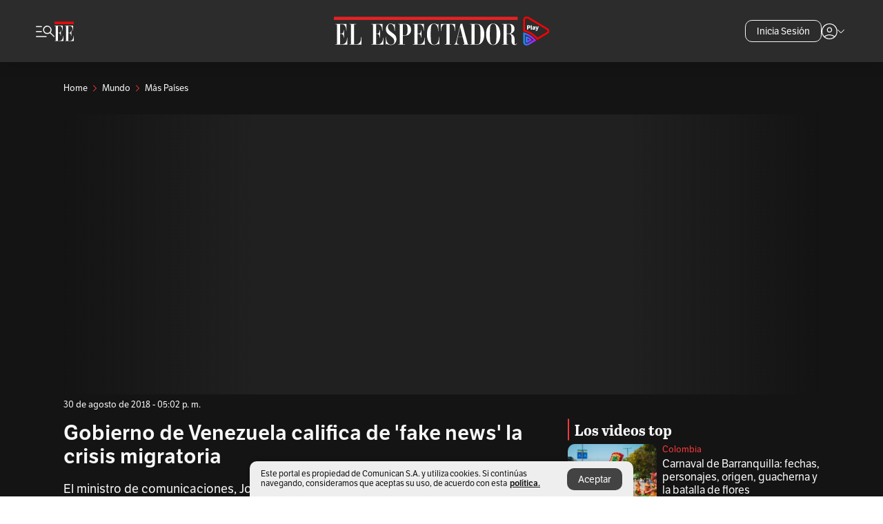

--- FILE ---
content_type: text/html; charset=utf-8
request_url: https://www.elespectador.com/mundo/mas-paises/gobierno-de-venezuela-califica-de-fake-news-la-crisis-migratoria-article-809194/
body_size: 17189
content:
<!DOCTYPE html><html lang="es"><head><meta charSet="utf-8"/><link as="style" rel="preload" href="https://use.typekit.net/zke3dlb.css"/><link rel="stylesheet" href="https://use.typekit.net/zke3dlb.css"/><link rel="preload" href="/pf/resources/images/logoShort.svg?d=1147" as="image" type="image/svg+xml"/><link rel="stylesheet" href="/pf/dist/css/el-espectador.css?d=1147"/><link rel="stylesheet" href="/pf/resources/dist/newsletterStructure/css/style.css?d=1147"/><meta name="rating" content="adult"/><meta name="rating" content="RTA-5042-1996-1400-1577-RTA"/><script async="" src="https://cdn.tinypass.com/api/tinypass.min.js"></script><script defer="" src="/pf/resources/scripts/minified/arcads.minified.js?d=1147"></script><script async="" src="/pf/resources/scripts/minified/pianoInit.minified.js?d=1147"></script><script defer="" src="/pf/resources/scripts/minified/pianoScript.minified.js?d=1147"></script><script defer="" src="/pf/resources/scripts/minified/googlePiano.minified.js?d=1147"></script><script defer="" src="/pf/resources/scripts/minified/gtm.minified.js?d=1147"></script><script defer="" src="/pf/resources/scripts/minified/pixel-fb.minified.js?d=1147"></script><script defer="" src="/pf/resources/scripts/minified/teadsCookieless.minified.js?d=1147"></script><title>Gobierno de Venezuela califica de &#x27;fake news&#x27; la crisis migratoria | EL ESPECTADOR</title><meta name="description" content="El ministro de comunicaciones, Jorge Rodríguez, afirmó que se han producido más de 750 noticias falsas sobre el éxodo de venezolanos y negó que exista ..."/><meta name="keywords" content="noticias, Colombia, el espectador, últimas noticias de Colombia, noticias internacionales, noticias de hoy, ultimas noticias, actualidad, opinion, editorial, columnas, cultura, deporte"/><meta name="news_keywords" content="noticias, Colombia, el espectador, últimas noticias de Colombia, noticias internacionales, noticias de hoy, ultimas noticias, actualidad, opinion, editorial, columnas, cultura, deporte"/><meta name="cXenseParse:title" content="Gobierno de Venezuela califica de &#x27;fake news&#x27; la crisis migratoria"/><meta name="cXenseParse:author" content="El Espectador"/><meta name="cXenseParse:description" content="El ministro de comunicaciones, Jorge Rodríguez, afirmó que se han producido más de 750 noticias falsas sobre el éxodo de venezolanos y negó que exista una crisis humanitaria. Por su parte, Nicolás Maduro invitó a las personas que han migrado a dejar el &#x27;esclavismo económico&#x27; y regresar al país."/><meta name="cXenseParse:keywords" content=""/><meta name="cXenseParse:pageclass" content="article"/><meta name="cXenseParse:image" content="https://www.elespectador.com/resizer/v2/CYY6TGOCBJGNZLC2RXQJNJZLMA.png?auth=6e43e3da72b14ba2c7871cf9996c38a5f5dede542c43b880521bcf4d1dc6db53&amp;width=657&amp;smart=true&amp;quality=60"/><meta name="cXenseParse:publishtime" content="2018-08-30T12:02:48Z"/><meta name="cXenseParse:recs:publishtime" content="2018-08-30T12:02:48Z"/><meta name="cXenseParse:articleid" content="XMUHTIPCUVCFJJO4EVIKSWNDH4"/><meta name="cXenseParse:recs:articleid" content="XMUHTIPCUVCFJJO4EVIKSWNDH4"/><meta name="cXenseParse:recs:category" content="Más países"/><meta name="cXenseParse:taxonomy" content="/mundo/mas-paises"/><meta name="cXenseParse:esp-section" content="Más países"/><meta name="cXenseParse:esp-type" content="video"/><meta name="cXenseParse:url" content="https://www.elespectador.com/mundo/mas-paises/gobierno-de-venezuela-califica-de-fake-news-la-crisis-migratoria-article-809194/"/><meta name="cXenseParse:esp-tipo_de_contenido" content=""/><meta name="cXenseParse:esp-modified_time" content="2021-05-22T18:38:46.824-05:00"/><meta name="robots" content="follow, index, max-snippet:150, max-image-preview:large , max-video-preview:-1 "/><link rel="amphtml" href="https://www.elespectador.com/mundo/mas-paises/gobierno-de-venezuela-califica-de-fake-news-la-crisis-migratoria-article-809194/?outputType=amp"/><link rel="canonical" href="https://www.elespectador.com/mundo/mas-paises/gobierno-de-venezuela-califica-de-fake-news-la-crisis-migratoria-article-809194/"/><link rel="alternate" hrefLang="es" href="https://www.elespectador.com/mundo/mas-paises/gobierno-de-venezuela-califica-de-fake-news-la-crisis-migratoria-article-809194/"/><link rel="alternate" type="application/rss+xml" title="El Espectador - Discover - General" href="https://www.elespectador.com/arc/outboundfeeds/discover/?outputType=xml"/><link rel="alternate" type="application/rss+xml" title="El Espectador - Discover - Mundo" href="https://www.elespectador.com/arc/outboundfeeds/discover/category/mundo/?outputType=xml"/><link rel="alternate" type="application/rss+xml" title="El Espectador - Discover - Mundo / Mas-paises" href="https://www.elespectador.com/arc/outboundfeeds/discover/category/mundo/mas-paises/?outputType=xml"/><meta name="language" content="spanish"/><meta name="genre" content="news"/><meta name="MobileOptimized" content="width"/><meta name="HandheldFriendly" content="true"/><meta name="viewport" content="width=device-width, initial-scale=1"/><meta name="author" content="El Espectador"/><meta property="ps:breadCrumb" content="Inicio"/><meta property="ps:contentTemplate" content="Home"/><meta property="ps:pageName" content="home"/><meta property="og:site_name" content="ELESPECTADOR.COM"/><meta property="og:url" content="https://www.elespectador.com/mundo/mas-paises/gobierno-de-venezuela-califica-de-fake-news-la-crisis-migratoria-article-809194/"/><meta property="og:title" content="Gobierno de Venezuela califica de &#x27;fake news&#x27; la crisis migratoria"/><meta property="og:description" content="El ministro de comunicaciones, Jorge Rodríguez, afirmó que se han producido más de 750 noticias falsas sobre el éxodo de venezolanos y negó que exista ..."/><meta property="og:image" content="https://www.elespectador.com/resizer/v2/CYY6TGOCBJGNZLC2RXQJNJZLMA.png?auth=6e43e3da72b14ba2c7871cf9996c38a5f5dede542c43b880521bcf4d1dc6db53&amp;width=657&amp;smart=true&amp;quality=60"/><meta property="og:country_name" content="Colombia"/><meta property="og:type" content="article"/><meta name="twitter:card" content="summary_large_image"/><meta name="twitter:site" content="@elespectador"/><meta name="twitter:creator" content="@elespectador"/><meta name="twitter:url" content="https://www.elespectador.com/mundo/mas-paises/gobierno-de-venezuela-califica-de-fake-news-la-crisis-migratoria-article-809194/"/><meta property="twitter:title" content="Gobierno de Venezuela califica de &#x27;fake news&#x27; la crisis migratoria"/><meta property="twitter:description" content="El ministro de comunicaciones, Jorge Rodríguez, afirmó que se han producido más de 750 noticias falsas sobre el éxodo de venezolanos y negó que exista ..."/><meta name="twitter:image" content="https://www.elespectador.com/resizer/v2/CYY6TGOCBJGNZLC2RXQJNJZLMA.png?auth=6e43e3da72b14ba2c7871cf9996c38a5f5dede542c43b880521bcf4d1dc6db53&amp;width=657&amp;smart=true&amp;quality=60"/><meta name="twitter:image:alt" content="Gobierno de Venezuela califica de &#x27;fake news&#x27; la crisis migratoria"/><meta property="fb:app_id" content="687966271952902"/><meta property="fb:pages" content="14302129065"/><meta name="dcterms.title" content="ELESPECTADOR.COM"/><meta name="dcterms.type" content="Text"/><meta name="dcterms.identifier" content="https://www.elespectador.com/mundo/mas-paises/gobierno-de-venezuela-califica-de-fake-news-la-crisis-migratoria-article-809194/"/><meta name="dcterms.format" content="text/html"/><meta name="geo.placename" content="Colombia"/><meta name="geo.position" content="4.6626515162041535;-74.05541002750398"/><meta name="ICBM" content="4.6626515162041535;-74.05541002750398"/><meta name="format-detection" content="telephone=no"/><meta name="distribution" content="global"/><meta name="geo.region" content="CO"/><meta name="EE-adCode" content="WNDH4"/><meta property="article:author" content="El Espectador"/><meta property="article:section" content="Más países"/><meta property="article:published_time" content="2018-08-30T12:02:48Z"/><meta property="article:content_tier" content="free"/><meta name="article:modified_time" content="2021-05-22T18:38:46.824Z"/><meta name="google-signin-client_id" content="430461265313-2jlpt8n23uj7avn6ijfbj0gmto7dgrko.apps.googleusercontent.com"/><script async="" subscriptions-control="manual" src="https://news.google.com/swg/js/v1/swg.js"></script><script async="" src="https://news.google.com/swg/js/v1/swg-gaa.js"></script><script async="" src="/pf/resources/scripts/minified/membranaMedia.minified.js?d=1147"></script><script type="application/javascript" id="polyfill-script">if(!Array.prototype.includes||!(window.Object && window.Object.assign)||!window.Promise||!window.Symbol||!window.fetch){document.write('<script type="application/javascript" src="/pf/dist/engine/polyfill.js?d=1147&mxId=00000000" defer=""><\/script>')}</script><script id="fusion-engine-react-script" type="application/javascript" src="/pf/dist/engine/react.js?d=1147&amp;mxId=00000000" defer=""></script><script id="fusion-engine-combinations-script" type="application/javascript" src="/pf/dist/components/combinations/article.js?d=1147&amp;mxId=00000000" defer=""></script><link rel="icon" href="/pf/resources/images/favicons/logoFavicon.svg?d=1147" type="image/vnd.microsoft.icon"/><link rel="icon" href="/pf/resources/images/favicons/logoFavicon.svg?d=1147" type="image/svg+xml"/><link rel="icon" type="image/svg+xml" href="/pf/resources/images/favicons/logoFavicon-16.svg?d=1147" sizes="16x16"/><link rel="icon" type="image/svg+xml" href="/pf/resources/images/favicons/logoFavicon-32.svg?d=1147" sizes="32x32"/><link rel="icon" type="image/svg+xml" href="/pf/resources/images/favicons/logoFavicon-48.svg?d=1147" sizes="48x48"/><link rel="icon" type="image/svg+xml" href="/pf/resources/images/favicons/logoFavicon-76.svg?d=1147" sizes="76x76"/><link rel="icon" type="image/svg+xml" href="/pf/resources/images/favicons/logoFavicon-96.svg?d=1147" sizes="96x96"/><link rel="apple-touch-icon-precomposed" type="image/png" href="/pf/resources/images/favicons/favicon-EE-120.png?d=1147" sizes="120x120"/><link rel="apple-touch-icon-precomposed" type="image/png" href="/pf/resources/images/favicons/favicon-EE-152.png?d=1147" sizes="152x152"/><link rel="apple-touch-icon-precomposed" type="image/png" href="/pf/resources/images/favicons/favicon-EE-167.png?d=1147" sizes="167x167"/><link rel="apple-touch-icon-precomposed" type="image/png" href="/pf/resources/images/favicons/favicon-EE-180.png?d=1147" sizes="180x180"/><link rel="icon" type="image/svg+xml" href="/pf/resources/images/favicons/logoFavicon-192.svg?d=1147" sizes="192x192"/><link rel="manifest" href="/manifest.json"/><script defer="" src="https://cdnjs.cloudflare.com/ajax/libs/crypto-js/4.0.0/core.js" integrity="sha256-kZdkZhqgFNaGr6uXhjDI1wJie4rPdXuwZIwGvbkmxAI= sha384-16NHxQ56nk9L6mYJEMueErCQy3apXT3t+s3Zln/9Cb5r65PyVoyYWc1Xis2AyLeO sha512-juG4T5LbIw5oIaxRM4SsstO0WEuz3c6BwPhhzgIXvy98OM7UiZsvzCcTz7Is0zGHHIBPaDkCvJ3++uUqBFkRUg==" crossorigin="anonymous"></script><script defer="" src="https://cdnjs.cloudflare.com/ajax/libs/crypto-js/4.0.0/md5.min.js" integrity="sha256-HX0j5mAQX1PZWyNi/7GYv7G27BRBRlmNKXHbGv4fUYg= sha384-8grjJYqm7LKLYU+wyJNSF5VuUdBkO2nhlP5uc1Yucc9Q1UfngglfeZonVNCLIoCR sha512-VLDQac8zlryHkFvL1HIH9KKjkPNdsNLEXM/vImKGMaNkEXbNtb+dyhnyXFkxai1RVNtwrD5L7vffgtzYzeKI3A==" crossorigin="anonymous"></script><div id="fusion-static-enter:custom-structured-data" style="display:none" data-fusion-component="custom-structured-data"></div><script type="application/ld+json">{
    "@context": "https://schema.org",
    "@type":"Organization",
    "name":"El Espectador",
    "url":"https://www.elespectador.com",
    "logo":{
      "@type":"ImageObject",
      "url":"/pf/resources/images/favicons/favicon-EE-152.png?d=1147",
      "width":"300"
    },
    "contactPoint": {
      "@type": "ContactPoint",
      "telephone": "018000510903",
      "contactType": "Servicio al cliente"
    },
    "sameAs":[
      "https://www.facebook.com/elespectadorcom",
      "https://twitter.com/elespectador",
      "https://www.instagram.com/elespectador/",
      "https://www.youtube.com/user/Elespectadorcom?sub_confirmation=1"
    ]}
    </script><script type="application/ld+json">{
  "@context": "http://schema.org",
  "@type": "WebSite",
  "name": "El Espectador",
  "url": "https://www.elespectador.com",
  "sameAs":[
    "https://www.facebook.com/elespectadorcom",
    "https://twitter.com/elespectador",
    "https://www.instagram.com/elespectador/",
    "https://www.youtube.com/user/Elespectadorcom?sub_confirmation=1"
  ]
  ,
      "potentialAction": {
        "@type": "SearchAction",
        "target": "https://www.elespectador.com/buscador/{q}",
        "query-input": "required name=q"
      }
}</script><div id="fusion-static-exit:custom-structured-data" style="display:none" data-fusion-component="custom-structured-data"></div><script src="https://jsc.mgid.com/site/939125.js" async=""></script><script defer="" src="/pf/resources/scripts/minified/adsmovil.minified.js?d=1147"></script><script type="application/json">var params = {
    'email':'',
    'phone': '',
    'puid': ''
}
adsmovil.Init(params);</script><script defer="" src="/pf/resources/scripts/minified/ssm.minified.js?d=1147"></script>
<script>(window.BOOMR_mq=window.BOOMR_mq||[]).push(["addVar",{"rua.upush":"false","rua.cpush":"false","rua.upre":"false","rua.cpre":"false","rua.uprl":"false","rua.cprl":"false","rua.cprf":"false","rua.trans":"","rua.cook":"false","rua.ims":"false","rua.ufprl":"false","rua.cfprl":"false","rua.isuxp":"false","rua.texp":"norulematch","rua.ceh":"false","rua.ueh":"false","rua.ieh.st":"0"}]);</script>
                              <script>!function(e){var n="https://s.go-mpulse.net/boomerang/";if("False"=="True")e.BOOMR_config=e.BOOMR_config||{},e.BOOMR_config.PageParams=e.BOOMR_config.PageParams||{},e.BOOMR_config.PageParams.pci=!0,n="https://s2.go-mpulse.net/boomerang/";if(window.BOOMR_API_key="GRJMD-A2LGW-55R3Y-KNEZE-U6B3Q",function(){function e(){if(!o){var e=document.createElement("script");e.id="boomr-scr-as",e.src=window.BOOMR.url,e.async=!0,i.parentNode.appendChild(e),o=!0}}function t(e){o=!0;var n,t,a,r,d=document,O=window;if(window.BOOMR.snippetMethod=e?"if":"i",t=function(e,n){var t=d.createElement("script");t.id=n||"boomr-if-as",t.src=window.BOOMR.url,BOOMR_lstart=(new Date).getTime(),e=e||d.body,e.appendChild(t)},!window.addEventListener&&window.attachEvent&&navigator.userAgent.match(/MSIE [67]\./))return window.BOOMR.snippetMethod="s",void t(i.parentNode,"boomr-async");a=document.createElement("IFRAME"),a.src="about:blank",a.title="",a.role="presentation",a.loading="eager",r=(a.frameElement||a).style,r.width=0,r.height=0,r.border=0,r.display="none",i.parentNode.appendChild(a);try{O=a.contentWindow,d=O.document.open()}catch(_){n=document.domain,a.src="javascript:var d=document.open();d.domain='"+n+"';void(0);",O=a.contentWindow,d=O.document.open()}if(n)d._boomrl=function(){this.domain=n,t()},d.write("<bo"+"dy onload='document._boomrl();'>");else if(O._boomrl=function(){t()},O.addEventListener)O.addEventListener("load",O._boomrl,!1);else if(O.attachEvent)O.attachEvent("onload",O._boomrl);d.close()}function a(e){window.BOOMR_onload=e&&e.timeStamp||(new Date).getTime()}if(!window.BOOMR||!window.BOOMR.version&&!window.BOOMR.snippetExecuted){window.BOOMR=window.BOOMR||{},window.BOOMR.snippetStart=(new Date).getTime(),window.BOOMR.snippetExecuted=!0,window.BOOMR.snippetVersion=12,window.BOOMR.url=n+"GRJMD-A2LGW-55R3Y-KNEZE-U6B3Q";var i=document.currentScript||document.getElementsByTagName("script")[0],o=!1,r=document.createElement("link");if(r.relList&&"function"==typeof r.relList.supports&&r.relList.supports("preload")&&"as"in r)window.BOOMR.snippetMethod="p",r.href=window.BOOMR.url,r.rel="preload",r.as="script",r.addEventListener("load",e),r.addEventListener("error",function(){t(!0)}),setTimeout(function(){if(!o)t(!0)},3e3),BOOMR_lstart=(new Date).getTime(),i.parentNode.appendChild(r);else t(!1);if(window.addEventListener)window.addEventListener("load",a,!1);else if(window.attachEvent)window.attachEvent("onload",a)}}(),"".length>0)if(e&&"performance"in e&&e.performance&&"function"==typeof e.performance.setResourceTimingBufferSize)e.performance.setResourceTimingBufferSize();!function(){if(BOOMR=e.BOOMR||{},BOOMR.plugins=BOOMR.plugins||{},!BOOMR.plugins.AK){var n=""=="true"?1:0,t="",a="amizrqixzcojm2ln7hnq-f-03e788b54-clientnsv4-s.akamaihd.net",i="false"=="true"?2:1,o={"ak.v":"39","ak.cp":"927404","ak.ai":parseInt("594085",10),"ak.ol":"0","ak.cr":9,"ak.ipv":4,"ak.proto":"h2","ak.rid":"42f23dc3","ak.r":44268,"ak.a2":n,"ak.m":"dscr","ak.n":"ff","ak.bpcip":"3.17.152.0","ak.cport":55962,"ak.gh":"23.192.164.150","ak.quicv":"","ak.tlsv":"tls1.3","ak.0rtt":"","ak.0rtt.ed":"","ak.csrc":"-","ak.acc":"","ak.t":"1768815067","ak.ak":"hOBiQwZUYzCg5VSAfCLimQ==QlO5QKMEBZJFV33615RgIB+v+tBmL9sqYNTezXf+v/oySGFHVLWGiL7ypEc7LXuZY5hcC1p1lptwaB8/QqzhklvhJ7XZ1L8IDDg+M27esBs4V3GAsCYULdcOgHF2iD2+yhkcGwm1Zrt6ulVheGnfMTnI3NlegV1DFDmwjx9b54dB4PjpJsGlqwQ/AvWq8akuE7isjRA46cmKcEXn0aFUkLUlc3J9EuiFKavrPsfI2lwLxXIdzPUYZbqTP99nsDNL2p68D87RhS/ZJBD2fqyYkAwleCDJ2UJkF+NEE7tqmXaTrGIE8Pt5kctmYEU7t4i7JeqGIh1MZnV0UP9LhJiXPHfo8FKilFB60YCfPRc4yCCQ4AxZ77s15lqmYBNv/uJxizj0DgqgrCFzCxMh9TEQBVDtojR5j2qmljoIbRTaHF4=","ak.pv":"62","ak.dpoabenc":"","ak.tf":i};if(""!==t)o["ak.ruds"]=t;var r={i:!1,av:function(n){var t="http.initiator";if(n&&(!n[t]||"spa_hard"===n[t]))o["ak.feo"]=void 0!==e.aFeoApplied?1:0,BOOMR.addVar(o)},rv:function(){var e=["ak.bpcip","ak.cport","ak.cr","ak.csrc","ak.gh","ak.ipv","ak.m","ak.n","ak.ol","ak.proto","ak.quicv","ak.tlsv","ak.0rtt","ak.0rtt.ed","ak.r","ak.acc","ak.t","ak.tf"];BOOMR.removeVar(e)}};BOOMR.plugins.AK={akVars:o,akDNSPreFetchDomain:a,init:function(){if(!r.i){var e=BOOMR.subscribe;e("before_beacon",r.av,null,null),e("onbeacon",r.rv,null,null),r.i=!0}return this},is_complete:function(){return!0}}}}()}(window);</script></head><body class=""><noscript><iframe src="https://www.googletagmanager.com/ns.html?id=GTM-5FQVPR" title="Tag manager no script" height="0" width="0" style="display:none;visibility:hidden"></iframe></noscript><div id="fusion-app"><div id="containerNoAdsLayout" class="Site_skin Site_skin_video "><div class="Auth"></div><div class="OneSignal"></div><div><div><style>.onesignal-slidedown-container {
    display: none !important;
  }
  </style><div class="Modal-hide"><div class="Modal-Container"><div id=""><div><div id="notificationPopup"><div class="Modal-Container"><div><img class="Modal-Image" src="/pf/resources/images/logoShortLight.svg?d=1147" alt="Logo El Espectador"/></div><div><div class="Modal-Text">No te pierdas ningún acontecimiento, accede a nuestras notificaciones</div><div class="Modal-ContainerButton"><button class="Button Button_text Button_ Button_text_" type="button">No, gracias</button><div class="onesignal-customlink-container"></div></div></div></div></div></div></div></div></div></div></div><header id="header-layout_eePlayArticles"><div class="Header Header-TopBar Header_darkSite "><div class="Header-Content"><div class="BurgerMenu-OpenButton"><svg viewBox="0 0 1024 1024" style="display:inline-block;stroke:currentColor;fill:currentColor"><path d="M28.158 828.615c-37.317 1.365-37.772-58.706 0-57.341h537.91c37.317-1.365 37.772 58.706 0 57.341h-537.91zM28.158 552.834c-37.317 1.365-37.772-58.706 0-57.341h277.601c15.928 0 29.125 12.743 28.67 28.67 0 15.928-12.743 29.125-28.67 28.67h-277.601zM28.158 277.053c-37.317 1.365-37.772-58.706 0-57.341h277.601c15.928 0 29.125 12.743 28.67 28.67 0 15.928-12.743 29.125-28.67 28.67h-277.601zM627.959 658.869c-201.147 9.557-314.463-258.943-165.195-394.559 194.776-202.513 531.539 84.191 348.594 304.907l203.423 200.237c12.743 10.467 11.832 29.58 0 40.957-10.467 11.377-29.58 10.467-40.957 0l-203.423-200.237c-40.957 30.946-91.472 49.149-142.897 49.149zM627.959 601.528c48.694 0 90.562-16.838 124.693-50.514s51.425-74.634 51.425-122.872c0-48.239-17.293-89.197-51.425-122.872s-75.999-50.514-124.693-50.514-90.562 16.838-124.693 50.514c-34.131 33.676-51.425 74.634-51.425 122.872s17.293 89.197 51.425 122.872c34.131 33.676 75.999 50.514 124.693 50.514z"></path></svg></div><div class="Header-Logo "><a href="/" rel="noreferrer"><picture class="Header-LogoImage"><img src="/pf/resources/images/logoShortLight.svg?d=1147" alt="Elespectador.com: Últimas noticias de Colombia y el mundo" width="28" height="29"/></picture></a></div><div class="Header-Logo Header-EEPlayLogo"><a href="/ee-play/" rel="noreferrer"><picture class="Header-LogoImage"><img src="/pf/resources/images/logo_ee_play.svg?d=1147" alt="Elespectador.com: Últimas noticias de Colombia y el mundo" width="183" height="25"/></picture></a></div><div class="Header-ContainerUser"><div class="Header-User" id="UserAvatarContainer"><div class="Header-UserContainer"><div class="Header-Anon "><svg class="Header-AvatarCircle" viewBox="0 0 1024 1024" style="display:inline-block;stroke:currentColor;fill:currentColor"><path d="M177.79 824.384c190.977-148.689 469.712-148.689 660.689 0 276.462-268.732 58.657-784.824-330.117-767.545-388.774-17.279-607.034 499.268-330.572 767.545zM507.908 586.117c-224.171 2.274-224.171-343.758 0-341.485 224.171-2.274 224.171 343.758 0 341.485zM507.908 1024.455c-677.513-16.824-677.513-1007.631 0-1024 677.513 16.824 677.513 1007.631 0 1024zM507.908 967.616c100.49 0.455 211.893-37.741 286.465-102.764-155.964-127.318-417.876-130.046-572.931 0 74.572 65.023 185.975 103.673 286.465 102.764zM507.908 529.279c148.234 4.092 148.234-231.901 0-227.808-148.234-4.092-148.234 231.901 0 227.808z"></path></svg><svg class="Header-Arrow " viewBox="0 0 422 1024" style="display:inline-block;stroke:currentColor;fill:currentColor"><path d="M336.696 512.431l-321.106-321.106c-35.676-32.942 19.56-91.257 53.521-53.521l331.738 331.738c12.684 12.684 17.846 25.385 17.846 42.877 0 17.151-5.146 30.19-17.846 42.877l-331.738 331.738c-32.942 35.338-91.257-19.56-53.521-53.521l321.106-321.106z"></path></svg></div></div></div></div></div><div class="Header-Logo Header-EEPlayLogo"><a href="/ee-play/" rel="noreferrer"><picture class="Header-LogoImage"><img src="/pf/resources/images/logo_ee_play.svg?d=1147" alt="Elespectador.com: Últimas noticias de Colombia y el mundo" width="183" height="25"/></picture></a></div><div class="Header-ScrollProgressBar Header-ScrollProgressBar_hide"><div class="Header-ScrollProgressBarFill" style="width:0%"></div></div></div><div class="Header-BlackPlaceholder"></div><div class="PianoContainer-UserMenu"></div></header><div class="Container  "><div id="onlive-layout" class="GlobalContainer Layout-Container 
          
          "><div></div></div><div id="main-layout" class="
            GlobalContainer Layout-Container Layout-Container_fitMargin"><section id=""><div><script type="application/ld+json">{
    "@context": "https://schema.org",
    "@type": "BreadcrumbList",
    "itemListElement": [
      {
        "@type": "ListItem",
        "position": 0,
        "item":
        {
          "@id": "/",
          "name": "Home"
        }
      },
      
          {
            "@type": "ListItem",
            "position": 1,
            "item":
            {
              "@id": "/mundo",
              "name": "Mundo"
            }
          },
          {
            "@type": "ListItem",
            "position": 2,
            "item":
            {
              "@id": "/mundo/mas-paises",
              "name": "Más países"
            }
          }
    ]
  }</script><div class="Breadcrumb   Breadcrumb_onDark"><div class="Breadcrumb-Container"><span class="Breadcrumb-Text"><a href="/"><h3>Home</h3></a></span><span class="Breadcrumb-Text Breadcrumb-SectionText"><svg class="Breadcrumb Breadcrumb-Icon" viewBox="0 0 422 1024" style="display:inline-block;stroke:currentColor;fill:currentColor"><path d="M336.696 512.431l-321.106-321.106c-35.676-32.942 19.56-91.257 53.521-53.521l331.738 331.738c12.684 12.684 17.846 25.385 17.846 42.877 0 17.151-5.146 30.19-17.846 42.877l-331.738 331.738c-32.942 35.338-91.257-19.56-53.521-53.521l321.106-321.106z"></path></svg><a href="/mundo/"><div class="">Mundo</div></a></span><span class="Breadcrumb-Text Breadcrumb-SectionText"><svg class="Breadcrumb Breadcrumb-Icon" viewBox="0 0 422 1024" style="display:inline-block;stroke:currentColor;fill:currentColor"><path d="M336.696 512.431l-321.106-321.106c-35.676-32.942 19.56-91.257 53.521-53.521l331.738 331.738c12.684 12.684 17.846 25.385 17.846 42.877 0 17.151-5.146 30.19-17.846 42.877l-331.738 331.738c-32.942 35.338-91.257-19.56-53.521-53.521l321.106-321.106z"></path></svg><a href="/mundo/mas-paises/"><div class="">Más Países</div></a></span></div></div></div><div class="VideoHeader-Container   "><div class="Article-VideoBackground"><div class="Article-Video Article-Video_featured false Article-Video_horizontal"><div class="ImageArticle ImageArticle-ImageFrame VideoCaption-ImageFrame "><script type="application/ld+json">{
    "@context": "https://schema.org",
    "@type": "VideoObject",
    "name": "Gobierno de Venezuela califica de 'fake news' la crisis migratoria",
    "description": "El ministro de comunicaciones, Jorge Rodríguez, afirmó que se han producido más de 750 noticias falsas sobre el éxodo de venezolanos y negó que exista una crisis humanitaria. Por su parte, Nicolás Maduro invitó a las personas que han migrado a dejar el 'esclavismo económico' y regresar al país.",
    "thumbnailUrl": "https://cloudfront-us-east-1.images.arcpublishing.com/elespectador/CYY6TGOCBJGNZLC2RXQJNJZLMA.png",
    "uploadDate": "2018-08-30T07:02:48-05:00",
    "publisher": {
      "@id": "elespectador.com",
      "@type": "Organization",
      "name": "El Espectador",
      "logo": {
        "@type": "ImageObject",
        "url": "/pf/resources/images/favicons/favicon-EE-152.png?d=1147"
      }
    },
    "contentUrl": "null",
    "embedUrl": "null",
    "duration": "400",
    "datePublished" : "2018-08-30T17:02:48.000Z"
  }</script><div></div></div></div></div><div class="VideoHeader-Info"><div class="VideoHeader-Date">30 de agosto de 2018 - 05:02 p. m.</div></div></div><div class="Layout-Divisions"><div class="Article Article_video"><div class="Article_video
          "><div class=" Layout_video"><section class="pure-u-xl-8-12"><div class="ArticleHeader ArticleHeader_video ArticleHeader_dark
        "><h1 class="Title ArticleHeader-Title">Gobierno de Venezuela califica de &#x27;fake news&#x27; la crisis migratoria</h1><h2 class="ArticleHeader-Hook"><div>El ministro de comunicaciones, Jorge Rodríguez, afirmó que se han producido más de 750 noticias falsas sobre el éxodo de venezolanos y negó que exista una crisis humanitaria. Por su parte, Nicolás Maduro invitó a las personas que han migrado a dejar el 'esclavismo económico' y regresar al país.</div></h2><a href="https://profile.google.com/cp/CgkvbS8wOTFneHk" class="BannerAlert BannerAlert_google BannerAlert_dark BannerAlert_video"><svg class="BannerAlert-Icon" viewBox="0 0 1024 1024" style="display:inline-block;stroke:currentColor;fill:currentColor"><path d="M665.19 773.325c58.982-34.406 106.086-90.112 129.434-154.829h-272.384v-202.342h490.291c35.635 188.416-35.635 373.555-181.453 493.568l-165.478-136.397z" fill="rgb(81, 142, 247)"></path><path d="M665.19 773.325l165.478 136.397c-248.218 203.981-620.134 124.109-769.229-156.877l163.43-134.349c63.898 176.128 279.347 248.218 440.32 154.829z" fill="rgb(41, 179, 70)"></path><path d="M222.413 411.648l-165.478-133.939c133.939-263.373 465.306-357.581 719.258-203.571 8.192 4.915 58.163 38.502 58.982 43.418l-2.048 4.506-162.202 132.301c-138.035-87.654-323.174-46.285-412.877 89.293-11.469 17.203-29.082 49.152-35.226 67.994z" fill="rgb(251, 64, 29)"></path><path d="M222.413 411.648c-20.89 60.621-19.661 146.637 2.458 206.848l-163.43 134.349c-79.872-150.323-82.33-323.174-4.506-475.136l165.478 134.349z" fill="rgb(250, 186, 1)"></path></svg><div class="BannerAlert-Text"><span>Sigue a </span><span class="BannerAlert-Text_semibold">El Espectador</span><span> en Discover: los temas que te gustan, directo y al instante.</span></div></a><section class="ArticleHeader-ContainerSocial"><div class="SocialMedia SocialMedia_dark"><div class="SocialMedia_share"><div class="SocialMedia-shareIcon"><div class="PopUpShare PopUpShare_dark"><a href=""><svg class="SocialMedia-Icon" viewBox="0 0 1476 1024" style="display:inline-block;stroke:currentColor;fill:currentColor"><path d="M499.144 480.391c-133.72-3.483-253.532 115.83-250.049 250.049v178.467c1.488 46.732-73.080 46.732-71.582 0v-178.467c-4.473-172.996 148.137-325.614 321.133-321.133h684.031l-266.951-267.45c-36.29-31.818 19.388-85.010 50.707-50.707 9.444 17.899 357.423 334.061 330.582 353.948 27.834 18.39-322.63 337.046-330.582 353.948-31.319 35.791-85.010-19.388-51.206-50.707l267.45-267.45h-683.537z"></path></svg><span class="PopUpShare-Text">Compartir</span></a><div class="PopUpShare-Box false"><div class="PopUpShare-Box_share"><span><svg url="https://www.elespectador.com/mundo/mas-paises/gobierno-de-venezuela-califica-de-fake-news-la-crisis-migratoria-article-809194//?utm_source=interno&amp;utm_medium=boton&amp;utm_campaign=share_content&amp;utm_content=boton_copiar_articulos" viewBox="0 0 1023 1024" style="display:inline-block;stroke:currentColor;fill:currentColor"><path d="M480.997 846.401c-193.23 201.753-505.448-110.823-303.697-303.697l113.305-113.305c23.446-24.859 62.518 13.499 37.298 37.298-51.145 58.608-170.144 137.821-160.554 228.038-6.036 140.305 181.86 217.379 276.343 114.733l113.305-113.305c23.446-25.216 62.518 13.856 37.298 37.298l-113.305 113.305zM419.543 641.451c-5.323 5.323-11.366 7.82-18.466 7.82s-13.499-2.483-18.823-7.82-7.82-11.366-7.82-18.466 2.483-13.499 7.82-18.466l223.415-223.415c5.323-5.323 11.366-7.82 18.466-7.82s13.499 2.483 18.823 7.82 7.82 11.366 7.82 18.466-2.483 13.499-7.82 18.466l-223.415 223.415zM734.957 592.79c-23.446 24.859-62.518-13.499-37.298-37.298l113.305-113.305c149.895-149.895-79.214-378.991-229.454-229.454l-113.305 113.305c-23.446 25.216-62.518-13.856-37.298-37.298l113.305-113.305c79.916-84.18 223.772-84.18 303.697 0 84.18 79.916 84.18 223.772 0 303.697l-113.305 113.305z"></path></svg>Copiar link</span></div><div class="PopUpShare-Box_share"><button aria-label="twitter" class="react-share__ShareButton" style="background-color:transparent;border:none;padding:0;font:inherit;color:inherit;cursor:pointer"><svg class="SocialMedia-Icon_share" viewBox="0 0 1024 1024" style="display:inline-block;stroke:currentColor;fill:currentColor"><path d="M155.566 176.768l276.5 369.906-278.22 300.558h62.753l243.544-263.31 196.846 263.31h213.176l-292.261-390.526 259.304-279.938h-62.753l-224.345 242.392-181.373-242.392h-213.176zM247.821 222.896h97.994l432.362 578.209h-97.994l-432.362-578.209z"></path></svg></button><span>X</span></div><div class="PopUpShare-Box_share"><button aria-label="facebook" class="react-share__ShareButton" style="background-color:transparent;border:none;padding:0;font:inherit;color:inherit;cursor:pointer"><svg class="SocialMedia-Icon_share" viewBox="0 0 1024 1024" style="display:inline-block;stroke:currentColor;fill:currentColor"><path d="M431.718 557.963h-7.548q-41.545 0-83.032 0c-14.248 0-19.31-5.12-19.31-19.427q0-55.296 0-110.592c0-14.131 5.383-19.573 19.427-19.573h90.463v-80.223c-0.058-1.789-0.090-3.893-0.090-6.004 0-35.463 9.242-68.767 25.448-97.635l-0.519 1.006c18.196-31.379 46.465-55.204 80.308-67.313l1.056-0.33c20.012-7.313 43.117-11.543 67.209-11.543 0.883 0 1.764 0.006 2.644 0.017l-0.134-0.001q44.822 0 89.644 0c12.815 0 18.52 5.705 18.52 18.608q0 51.99 0 103.98c0 13.078-5.442 18.344-18.608 18.432-24.459 0.263-48.976 0-73.406 1.083-0.707-0.052-1.531-0.081-2.363-0.081-12.838 0-24.032 7.037-29.936 17.465l-0.089 0.171c-3.010 5.801-4.934 12.611-5.32 19.829l-0.005 0.124c-0.556 27.034-0.234 54.126-0.234 82.183h105.326c14.921 0 20.041 5.12 20.041 20.129q0 54.945 0 109.978c0 14.629-4.798 19.485-19.836 19.544h-105.911v296.55c0 15.828-4.974 20.86-20.48 20.86h-114.103c-13.78 0-19.134-5.383-19.134-19.105v-298.423z"></path></svg></button><span>Facebook</span></div><div class="PopUpShare-Box_share"><button aria-label="whatsapp" class="react-share__ShareButton" style="background-color:transparent;border:none;padding:0;font:inherit;color:inherit;cursor:pointer"><svg class="SocialMedia-Icon_share" viewBox="0 0 1026 1024" style="display:inline-block;stroke:currentColor;fill:currentColor"><path d="M512 73.728c241.664 0 438.272 196.608 438.272 438.272s-196.608 438.272-438.272 438.272c-74.547 0-147.866-18.842-212.173-54.886l-25.395-13.926-28.262 6.963-149.504 36.454 33.997-158.515 5.734-26.214-12.698-23.757c-33.587-63.488-50.381-131.891-50.381-203.981 0.41-242.074 197.018-438.682 438.682-438.682zM512 0c-282.624 0-512 229.376-512 512 0 86.016 21.299 167.117 58.982 238.387l-58.982 273.613 263.782-64.307c73.318 40.96 158.106 64.307 248.218 64.307 282.624 0 512-229.376 512-512s-229.376-512-512-512z"></path><path d="M512 581.222c-55.296-45.466-137.626-99.123-90.112-164.25 25.395-51.2-40.55-176.128-105.677-127.795-208.077 182.682 373.555 580.403 433.766 362.496 16.794-44.646-31.949-68.813-65.946-81.51-78.234-24.166-70.042 99.123-172.032 10.65z"></path></svg></button><span>Whatsapp</span></div><div class="PopUpShare-Box_share"><button aria-label="linkedin" class="react-share__ShareButton" style="background-color:transparent;border:none;padding:0;font:inherit;color:inherit;cursor:pointer"><svg class="SocialMedia-Icon_share" viewBox="0 0 1024 1024" style="display:inline-block;stroke:currentColor;fill:currentColor"><path d="M576.154 1024h-212.862v-673.49c0-6.391 0.492-10.815 8.849-10.815 64.891 0.983 130.274-1.966 195.165 0.983v93.404c90.454-158.295 381.481-151.904 436.048 33.429 44.735 177.467 13.765 374.107 22.614 555.998h-212.862v-343.627c3.933-75.706-16.223-179.434-112.576-171.568-102.253-1.966-129.782 93.404-124.866 178.942v336.253z"></path><path d="M17.698 340.678h211.879v683.322h-211.879z"></path><path d="M246.783 123.391c2.458 160.261-249.241 160.261-246.783 0 0-68.332 55.059-123.391 123.391-123.391 0.381-0.004 0.83-0.007 1.281-0.007 67.441 0 122.113 54.672 122.113 122.113 0 0.279-0.001 0.558-0.003 0.836l0-0.043z"></path></svg></button><span>LinkedIn</span></div><div class="PopUpShare-Box_share"><button aria-label="email" class="react-share__ShareButton" style="background-color:transparent;border:none;padding:0;font:inherit;color:inherit;cursor:pointer"><svg class="SocialMedia-Icon_share" viewBox="0 0 1024 1024" style="display:inline-block;stroke:currentColor;fill:currentColor"><path d="M797.318 283.809c11.392 0 20.941 9.239 20.941 20.941v414.502c0 11.392-9.239 20.941-20.941 20.941h-570.944c-11.564 0-20.941-9.377-20.941-20.941v0-414.502c0-11.392 9.239-20.941 20.941-20.941h571.248zM797.625 243.775h-571.248c-33.569 0-60.976 27.407-60.976 60.976v414.502c0 33.569 27.407 60.976 60.976 60.976h571.248c33.569 0 60.976-27.407 60.976-60.976v-414.502c0-33.569-27.407-60.976-60.976-60.976z"></path><path d="M200.508 289.045l311.648 202.938 306.411-198.010" fill="none" stroke-linejoin="miter" stroke-linecap="butt" stroke-miterlimit="10" stroke-width="76.41791044776119"></path></svg></button><span>Correo electrónico</span></div></div></div></div><div title="Guardar artículo"><div class="Bookmark Bookmark_darkMode  "><svg class="SocialMedia-Icon" viewBox="0 0 592 1024" style="display:inline-block;stroke:currentColor;fill:currentColor"><path d="M40.757 198.221l7.844 638.467 247.543-90.669 247.859 90.669 14.747-638.467h-517.988z" fill="none"></path><path d="M296.148 779.903l-179.46 77.179c-25.729 10.981-50.51 9.099-73.727-6.277s-34.822-37.022-34.822-64.634v-548.738c0-21.963 7.532-40.476 22.279-55.219s33.259-22.279 55.219-22.279h420.727c21.963 0 40.476 7.532 55.219 22.279s22.279 33.259 22.279 55.219v548.421c0 27.607-11.607 49.256-34.822 64.634s-47.692 17.57-73.727 6.277l-179.46-77.179zM506.667 207.947h-420.727c-29.495 4.082-29.495 29.495-29.495 29.495v546.543s0 37.966 41.415 27.607l198.289-85.651 198.289 85.651s37.966 10.665 41.415-27.607v-546.543c-0.939-23.841-29.495-29.495-29.495-29.495z"></path></svg><div class="Bookmark-Text">Guardar</div></div></div><div class="SocialMedia-CommentCounter SocialMedia-CommentCounter_video"><a href="#comments"><svg class="SocialMedia-Icon" viewBox="0 0 1210 1024" style="display:inline-block;stroke:currentColor;fill:currentColor"><path d="M777.548 203.929c112.553 0 203.795 91.239 203.795 203.795v0 37.361c0.001 0.173 0.001 0.373 0.001 0.576 0 95.536-65.976 175.658-154.852 197.293l-1.39 0.287-19.023 4.482-76.289 76.289v-75.132h-297.332c-112.553 0-203.795-91.239-203.795-203.795v0-37.361c0-112.553 91.239-203.795 203.795-203.795v0zM777.548 136h-345.089c-150.069 0-271.724 121.655-271.724 271.724v0 37.361c0 150.069 121.655 271.724 271.724 271.724v0h229.605v171.185l178.658-178.658c120.519-29.53 208.536-136.613 208.549-264.25v-37.363c0-150.069-121.655-271.724-271.724-271.724v0z"></path></svg><span>Comentar (0)</span></a></div><a class="SocialMedia_whatsappChanel" href="https://whatsapp.com/channel/0029VZzbXdXLSmbdQGUY8H02" id="Whatsapp-Icon"><svg class="SocialMedia-Icon SocialMedia_whatsapp video" viewBox="0 0 1026 1024" style="display:inline-block;stroke:currentColor;fill:currentColor"><path d="M512 73.728c241.664 0 438.272 196.608 438.272 438.272s-196.608 438.272-438.272 438.272c-74.547 0-147.866-18.842-212.173-54.886l-25.395-13.926-28.262 6.963-149.504 36.454 33.997-158.515 5.734-26.214-12.698-23.757c-33.587-63.488-50.381-131.891-50.381-203.981 0.41-242.074 197.018-438.682 438.682-438.682zM512 0c-282.624 0-512 229.376-512 512 0 86.016 21.299 167.117 58.982 238.387l-58.982 273.613 263.782-64.307c73.318 40.96 158.106 64.307 248.218 64.307 282.624 0 512-229.376 512-512s-229.376-512-512-512z"></path><path d="M512 581.222c-55.296-45.466-137.626-99.123-90.112-164.25 25.395-51.2-40.55-176.128-105.677-127.795-208.077 182.682 373.555 580.403 433.766 362.496 16.794-44.646-31.949-68.813-65.946-81.51-78.234-24.166-70.042 99.123-172.032 10.65z"></path></svg><div class="Bookmark-Text">Únete</div></a></div></div></section></div><article><div class="Article-Content 
        
        no-paywall   Article-Content_video "><script type="application/ld+json">{
      "@context": "https://schema.org",
      "@type": "NewsArticle",
      "mainEntityOfPage": {
        "@type": "WebPage",
        "@id": "https://www.elespectador.com/mundo/mas-paises/gobierno-de-venezuela-califica-de-fake-news-la-crisis-migratoria-article-809194/"
      },      
      
      "headline": "Gobierno de Venezuela califica de 'fake news' la crisis migratoria",
      "alternativeHeadline": "Gobierno de Venezuela califica de 'fake news' la crisis migratoria",
      "articleSection": "Más países",
      "url": "https://www.elespectador.com/mundo/mas-paises/gobierno-de-venezuela-califica-de-fake-news-la-crisis-migratoria-article-809194/",
      "image": "https://www.elespectador.com/pf/resources/images/redes_espectador.webp?d=1147",
      "datePublished": "2018-08-30T12:02:48-05:00",
      "dateModified": "2021-05-22T13:38:46-05:00",
      "author": [
         {
                      "@type": "Person",
                      "name":"El Espectador"
                      
                    }
      ],
       "publisher": {
        "@id": "https://www.elespectador.com",
        "@type": "NewsMediaOrganization",
        "name": "El Espectador",
        "logo": {
          "@type": "ImageObject",
          "url": "https://www.elespectador.com/pf/resources/images/favicons/favicon-EE-152.png?d=1147"
        }
      },
      "description": "El ministro de comunicaciones, Jorge Rodríguez, afirmó que se han producido más de 750 noticias falsas sobre el éxodo de venezolanos y negó que exista una crisis humanitaria. Por su parte, Nicolás Maduro invitó a las personas que han migrado a dejar el 'esclavismo económico' y regresar al país.",
      "isAccessibleForFree":"false"
      ,"articleBody":""
      
        ,"hasPart": {
          "@type": "WebPageElement",
          "isAccessibleForFree": false
        },
        "isPartOf":{
          "@type": ["CreativeWork","Product"],
          "name": "Suscripción Digital",
          "description": "Apreciado lector, te invitamos a suscribirte a uno de nuestros planes para continuar disfrutando de este contenido exclusivo.",
          "sku": "https://www.elespectador.com/suscripcion-digital/",
          "brand": {
            "@type": "Brand",
            "name": "El Espectador"
          },
          "offers":{
            "@type": "Offer",
            "url": "https://www.elespectador.com/suscripcion-digital/"
          }
        }
      
    }</script><section></section><div class="ACredit_sign ACredit_sign_video"><div class="ACredit ACredit_video"><div class="ACredit-Info"><h3 class="ACredit-Author">El Espectador</h3></div></div></div><div id="fusion-static-enter:CertificateComponent-template" style="display:none" data-fusion-component="CertificateComponent-template" data-persistent-entry="true"></div><a class="CertificateComponent CertificateComponent_article CertificateComponent_onDark" href="/entretenimiento/cine-y-tv/el-espectador-recibe-certificacion-jti-al-periodismo-de-confianza/"><img class="CertificateComponent-Logo" src="/pf/resources/images/jti-oscuro.png?d=1147" width="170" height="34" alt="Logo JTI"/><div class="CertificateComponent-TextContainer"><span>Conoce más</span><svg class="CertificateComponent-Arrow" viewBox="0 0 422 1024" style="display:inline-block;stroke:currentColor;fill:currentColor"><path d="M336.696 512.431l-321.106-321.106c-35.676-32.942 19.56-91.257 53.521-53.521l331.738 331.738c12.684 12.684 17.846 25.385 17.846 42.877 0 17.151-5.146 30.19-17.846 42.877l-331.738 331.738c-32.942 35.338-91.257-19.56-53.521-53.521l321.106-321.106z"></path></svg></div></a><div id="fusion-static-exit:CertificateComponent-template" style="display:none" data-fusion-component="CertificateComponent-template" data-persistent-exit="true"></div></div></article><!--$--><div data-google-interstitial="false"><div class="pianoYellowBannerArticleVideo PianoContainer PianoContainer_article" id="pianoSubContainer"></div></div><!--/$--><div class="Comments Comments_dark" id="comments"><div class="Comments-PianoBanner"><div data-google-interstitial="false"><div class="Block-piano Block ViaforaBanner" id="pianoContainer"><p> </p></div></div></div><div class="Comments-NoComments Comments-NoComments_dark">Sin comentarios aún. <span> Suscríbete e inicia la conversación</span></div></div></section><section class="pure-u-xl-4-12 "><div class="Ads-mediaPagina Article-Sidebar 
                      
                      
                      Article-Sidebar_video
                    "><div class="Article-SidebarContainer" id="Article-SidebarContainer"><div><div class="Widget " id="Widget Related"></div></div></div></div></section></div></div></div></div></section><section class=""></section><section class=""></section><section class="Layout-Container Layout-WidgetElements"></section></div></div><div class="Toastify"></div><footer><div class="lazyload-wrapper "><div style="height:400px" class="lazyload-placeholder"></div></div></footer><div class="Cookies-GeneralContainer" data-google-interstitial="false"><div class="Cookies-Container Cookies-hide"><div class="Cookies-Text">Este portal es propiedad de Comunican S.A. y utiliza cookies. Si continúas navegando, consideramos que aceptas su uso, de acuerdo con esta  <a class="Cookies-Linked" href="/terminos/politica-de-uso-de-cookies/">política.</a></div><div class="Cookies-ContainerButtons"><div class="Cookies-AceptButton"><button class="Button Button_secondary Cookies-TextButton" type="button">Aceptar</button></div></div></div></div></div></div><script id="fusion-metadata" type="application/javascript">window.Fusion=window.Fusion||{};Fusion.arcSite="el-espectador";Fusion.contextPath="/pf";Fusion.mxId="00000000";Fusion.deployment="1147";Fusion.globalContent={"_id":"XMUHTIPCUVCFJJO4EVIKSWNDH4","canonical_url":"/mundo/mas-paises/gobierno-de-venezuela-califica-de-fake-news-la-crisis-migratoria-article-809194/","content_elements":[{"_id":"5XYJNXN7AFATRMT2GMOD46HX3A","type":"text","content":"El ministro de comunicaciones, Jorge Rodríguez, afirmó que se han producido más de 750 noticias falsas sobre el éxodo de venezolanos y negó que exista una crisis humanitaria. Por su parte, Nicolás Maduro invitó a las personas que han migrado a dejar el 'esclavismo económico' y regresar al país."},{"_id":"a9373020-1bd8-4403-84b0-5514e9687f83","type":"reference","referent":{"type":"video","id":"a9373020-1bd8-4403-84b0-5514e9687f83","provider":""}}],"created_date":"2020-04-25T07:36:12.897Z","credits":{"by":[{"additional_properties":{"original":{"author_type":""}},"name":"El Espectador","org":"El Espectador","type":"author"}]},"description":{"basic":"El ministro de comunicaciones, Jorge Rodríguez, afirmó que se han producido más de 750 noticias falsas sobre el éxodo de venezolanos y negó que exista una crisis humanitaria. Por su parte, Nicolás Maduro invitó a las personas que han migrado a dejar el 'esclavismo económico' y regresar al país."},"display_date":"2018-08-30T17:02:48Z","first_publish_date":"2018-08-30T12:02:48Z","headlines":{"basic":"Gobierno de Venezuela califica de 'fake news' la crisis migratoria","meta_title":"Gobierno de Venezuela califica de 'fake news' la crisis migratoria"},"label":{"contenido_exclusivo":{"display":true,"text":"No","url":""},"contenido_sensible":{"display":true,"text":"Si","url":""}},"last_updated_date":"2021-05-22T18:38:46.824Z","promo_items":{"basic":{"_id":"CYY6TGOCBJGNZLC2RXQJNJZLMA","additional_properties":{"fullSizeResizeUrl":"/resizer/6tuhnBZfKsl0yxB9ckmuGp2SZxU=/arc-anglerfish-arc2-prod-elespectador/public/CYY6TGOCBJGNZLC2RXQJNJZLMA.png","galleries":[],"mime_type":"image/png","originalName":"nicolas-maduro-fake-news-crisis-migratoria_1.png","originalUrl":"https://cloudfront-us-east-1.images.arcpublishing.com/elespectador/CYY6TGOCBJGNZLC2RXQJNJZLMA.png","proxyUrl":"/resizer/6tuhnBZfKsl0yxB9ckmuGp2SZxU=/arc-anglerfish-arc2-prod-elespectador/public/CYY6TGOCBJGNZLC2RXQJNJZLMA.png","published":true,"resizeUrl":"/resizer/6tuhnBZfKsl0yxB9ckmuGp2SZxU=/arc-anglerfish-arc2-prod-elespectador/public/CYY6TGOCBJGNZLC2RXQJNJZLMA.png","restricted":false,"thumbnailResizeUrl":"/resizer/PXO9ZBbeymnhIaTAAC_0e62CHRE=/300x0/arc-anglerfish-arc2-prod-elespectador/public/CYY6TGOCBJGNZLC2RXQJNJZLMA.png","version":0},"address":{},"created_date":"2020-03-02T00:19:55Z","height":655,"last_updated_date":"2020-03-02T00:19:55Z","licensable":false,"owner":{"id":"elespectador"},"source":{"additional_properties":{"editor":"photo center"},"edit_url":"","system":"photo center"},"type":"image","url":"https://cloudfront-us-east-1.images.arcpublishing.com/elespectador/CYY6TGOCBJGNZLC2RXQJNJZLMA.png","version":"0.10.3","width":984}},"publish_date":"2018-08-30T17:02:48.000Z","related_content":{"basic":[]},"revision":{"revision_id":"MM4B6XTT7VGHBAAH4MHDRPWVSE","parent_id":"J2OL4XSOCFCIJOCUDUFYWCS2CE","editions":["default"],"branch":"default","published":true},"source":{"source_id":"809194","system":"drupal"},"subtype":"video","taxonomy":{"primary_section":{"_id":"/mundo/mas-paises","_website":"el-espectador","type":"section","version":"0.6.0","name":"Más países","description":"Lea aquí las principales y últimas noticias sobre otros países del mundo. Los hechos más destacados de Asia, Afríca y más . Todo sobre actualidad en los cinco continenes: videos, fotos y más en El Espectador.","path":"/mundo/mas-paises","parent_id":"/mundo","parent":{"default":"/mundo"},"additional_properties":{"original":{"_id":"/mundo/mas-paises","social":{"rss":null,"twitter":null,"facebook":null,"instagram":null},"site":{"site_keywords":"Noticias de asia, asia hoy, ulimas noticias de asia, ultimas noticias africa, africa hoy, noticias de africa actualidad, noticias asia actualidad, noticias de asie hoy, noticias de africa hoy","pagebuilder_path_for_native_apps":null,"site_title":"Últimas noticias del mundo: Actualidad en Asia, África y más","site_tagline":null,"site_description":"Lea aquí las principales y últimas noticias sobre otros países del mundo. Los hechos más destacados de Asia, Afríca y más . Todo sobre actualidad en los cinco continenes: videos, fotos y más en El Espectador.","site_url":null,"site_about":null},"site_topper":{"site_logo_image":null},"navigation":{"nav_title":null},"name":"Más países","_website":"el-espectador","parent":{"default":"/mundo"},"ancestors":{"default":["/mundo"]},"_admin":{"alias_ids":["/mundo/mas-paises"]},"inactive":false,"node_type":"section"}}},"sections":[{"_id":"/mundo/mas-paises","_website":"el-espectador","type":"section","version":"0.6.0","name":"Más países","description":"Lea aquí las principales y últimas noticias sobre otros países del mundo. Los hechos más destacados de Asia, Afríca y más . Todo sobre actualidad en los cinco continenes: videos, fotos y más en El Espectador.","path":"/mundo/mas-paises","parent_id":"/mundo","parent":{"default":"/mundo"},"additional_properties":{"original":{"_id":"/mundo/mas-paises","social":{"rss":null,"twitter":null,"facebook":null,"instagram":null},"site":{"site_keywords":"Noticias de asia, asia hoy, ulimas noticias de asia, ultimas noticias africa, africa hoy, noticias de africa actualidad, noticias asia actualidad, noticias de asie hoy, noticias de africa hoy","pagebuilder_path_for_native_apps":null,"site_title":"Últimas noticias del mundo: Actualidad en Asia, África y más","site_tagline":null,"site_description":"Lea aquí las principales y últimas noticias sobre otros países del mundo. Los hechos más destacados de Asia, Afríca y más . Todo sobre actualidad en los cinco continenes: videos, fotos y más en El Espectador.","site_url":null,"site_about":null},"site_topper":{"site_logo_image":null},"navigation":{"nav_title":null},"name":"Más países","_website":"el-espectador","parent":{"default":"/mundo"},"ancestors":{"default":["/mundo"]},"_admin":{"alias_ids":["/mundo/mas-paises"]},"inactive":false,"node_type":"section"}},"_website_section_id":"el-espectador./mundo/mas-paises"},{"_id":"/mundo","_website":"el-espectador","type":"section","version":"0.6.0","name":"Mundo","description":"Lea aquí las principales y últimas noticias sobre el mundo internacional. Los hechos más destacados en el mundo. Todo sobre actualidad internacional: paises, potencias y más en El Espectador.","path":"/mundo","parent_id":"/","parent":{"default":"/"},"additional_properties":{"original":{"_id":"/mundo","social":{"rss":null,"twitter":null,"facebook":null,"instagram":null},"site":{"site_keywords":"noticias del mundo,noticias del mundo hoy,noticias de colombia y el mundo,ultimas noticias de colombia y el mundo,principales noticias de colombia y el mundo,ultimas noticias del mundo,el tiempo noticias de colombia y el mundo,noticias de colombia y el mundo hoy,noticias de hoy en el mundo,semana com últimas noticias de colombia y el mundo,elespectador com principales noticias de colombia y el mundo,noticias importantes del mundo,noticias mundo,el tiempo principales noticias de colombia y el mundo,noticias actuales del mundo,noticias principales de colombia y el mundo noticias eltiempo com","pagebuilder_path_for_native_apps":null,"site_title":"Últimas noticias Internacionales y de última hora el mundo","site_tagline":null,"site_description":"Lea aquí las principales y últimas noticias sobre el mundo internacional. Los hechos más destacados en el mundo. Todo sobre actualidad internacional: paises, potencias y más en El Espectador.","site_url":null,"site_about":null},"site_topper":{"site_logo_image":null},"navigation":{"nav_title":null},"name":"Mundo","_website":"el-espectador","parent":{"default":"/","footerSections":"/","BurgerMenu":"/noticias"},"ancestors":{"default":[],"footerSections":["/"],"BurgerMenu":["/","/noticias"]},"_admin":{"alias_ids":["/mundo"]},"inactive":false,"node_type":"section","order":{"footerSections":1014,"BurgerMenu":2007}}},"_website_section_id":"el-espectador./mundo"}]},"type":"story","website_url":"/mundo/mas-paises/gobierno-de-venezuela-califica-de-fake-news-la-crisis-migratoria-article-809194/","metaImage":{"1200":"https://www.elespectador.com/resizer/v2/CYY6TGOCBJGNZLC2RXQJNJZLMA.png?auth=6e43e3da72b14ba2c7871cf9996c38a5f5dede542c43b880521bcf4d1dc6db53&width=657&smart=true&quality=60"}};Fusion.globalContentConfig={"source":"story","query":{"uri":"/mundo/mas-paises/gobierno-de-venezuela-califica-de-fake-news-la-crisis-migratoria-article-809194/","arc-site":"el-espectador"}};Fusion.lastModified=1768815067823;Fusion.contentCache={"sectionsData":{"{\"section\":\"/mundo/mas-paises/gobierno-de-venezuela-califica-de-fake-news-la-crisis-migratoria-article-809194\",\"site\":\"el-espectador\"}":{"data":{"count":0,"q_results":[],"_id":"c8ee58b5f3caf7d3afdf796a9c97f80fcccf496ae567624dc0a39b4016a7ad39"},"expires":1768815367772,"lastModified":1768815067747}},"ril":{"{\"user\":{}}":{"data":{"message":"No user","_id":"b4831fa62bde690661eb933f00f39b1350b03ef879b02469acab26003ed00227"},"expires":1768815126733,"lastModified":1768815006732}}};Fusion.layout="ContainerNoAds";Fusion.metas={};Fusion.outputType="article";Fusion.template="template/t5bqr42WvxOEtJJwt";Fusion.tree={"collection":"layouts","type":"ContainerNoAds","props":{"collection":"layouts","type":"ContainerNoAds","id":"ContainerNoAds","childProps":[{"collection":"sections","id":0},{"collection":"sections","id":1},{"collection":"sections","id":2},{"collection":"sections","id":3},{"collection":"sections","id":4},{"collection":"sections","id":5},{"collection":"sections","id":6}]},"children":[{"collection":"sections","props":{"collection":"sections","id":0},"children":[{"collection":"features","type":"global/Header","props":{"collection":"features","type":"global/Header","id":"f0fyQcoS3kZ2b89","name":"Encabezado","contentConfig":{"contentService":"","contentConfigValues":{},"inherit":true},"customFields":{"ad":true,"excludeURLS":[],"bannerData":{"Autos":"/resizer/fGfT5mFivof9YsisLhRh3Pfr8G0=/arc-anglerfish-arc2-sandbox-sandbox-elespectador/public/FTVVCWTA4BFCFNLNZE4263EYRU.jpg","Autos Mobile":"/resizer/zCInfqdOgMsiP57lw_t99hbF8mE=/arc-anglerfish-arc2-sandbox-sandbox-elespectador/public/M7XLVUHJ6BHEDE4Q7S6L2PBICI.jpg","Autos Rule":"/autos","Turismo Mobile":"/resizer/3aaDIhTUUjAZqnn03K9lzWZprjg=/arc-anglerfish-arc2-prod-elespectador/public/MRADSQ43URH4JLSNUMPNANQF54.png","Turismo Rule":"/turismo/","Cultura":"/resizer/Io6qzHEMrAvmRdOnctLzEYOaIKQ=/arc-anglerfish-arc2-sandbox-sandbox-elespectador/public/WY7LYUYOXFGFBJKTEICP4BLG5U.jpg","Cultura Mobile":"/resizer/WGunMpAoGvTmAH7G7LklomZtP_8=/arc-anglerfish-arc2-sandbox-sandbox-elespectador/public/D7BOMEQ23NE35IICD3JWF4URSY.jpg","Cultura Rule":"/el-magazin-cultural","Colombia2020":"/resizer/6WXxZx1AT6PweEBTFs218xJM6Co=/arc-anglerfish-arc2-prod-elespectador/public/VYPO3CVD35G5NJDX5AKVWJEAD4.jpg","Colombia2020 Mobile":"/resizer/cPxZOiZhqSKbxf864emr05ADh8c=/arc-anglerfish-arc2-prod-elespectador/public/ERP4E2JAJRE2TDM5REE4Z5U75E.jpg","Colombia2020 Rule":"/colombia-20","Autos Link":"/autos/","Vea Link":"/revista-vea/","Turismo Link":"/turismo/","Cultura Link":"/el-magazin-cultural/","Colombia2020 Link":"/colombia-20/","impactomujer":"/resizer/cRGyaCp7F91oskQX3hJdOb67MxE=/arc-anglerfish-arc2-prod-elespectador/public/JZAFSGAV3BFPRKBCLYN2UNQ4TI.jpg","impactomujer Mobile":"/resizer/0PutHu4IV6D0uVoS0Mq_6UXAwf4=/arc-anglerfish-arc2-prod-elespectador/public/NVAHIUH2MVCC7P4DWRVXZDWAWA.jpg","impactomujer Rule":"/impacto-mujer","impactomujer Link":"/impacto-mujer/","Gastronomia Rule":"/gastronomia-y-recetas","Gastronomia":"/resizer/hxUmIisqbbwGMFFxhHI9qZEsTpY=/arc-anglerfish-arc2-prod-elespectador/public/UQJOOP525ZEWRHQO5IKOWMZDAY.png","Gastronomia Mobile":"/resizer/8QejGgbcN5e-3pq2lxwgZ7YFvQk=/arc-anglerfish-arc2-prod-elespectador/public/K5QNMIB2TRDRBA5D2LAGGXVJKM.png","Carrito":"/resizer/qERHAKnk7rSs4P6y7p3qDA7HvYY=/arc-anglerfish-arc2-prod-elespectador/public/VF3Q4MJMKFBPBFJI4ISSEJOMVE.jpg","Carrito Mobile":"/resizer/Zt4bey4COL07rSyz4O1op3TIvrI=/arc-anglerfish-arc2-prod-elespectador/public/YO6XS65OS5FGDH5BKFOYC6MJLU.jpg","Carrito Rule":"/el-carrito","Carrito Link":"/el-carrito/","Red Zoocial Rule":"/la-red-zoocial/","Red Zoocial":"/resizer/9HwJYrsXH40SQ886yRrZxEb_D8U=/arc-anglerfish-arc2-prod-elespectador/public/5GR2Z2FFCRBWPB3KITBXTTTESA.jpg","Red Zoocial Mobile":"/resizer/xUN9Mj9A76E6Veo5B_2LEYijKb8=/arc-anglerfish-arc2-prod-elespectador/public/AWQNX76PGJGUBEX2FIRTMQUCWY.jpg","Perros Rule":"/la-red-zoocial/perros/","Perros":"/resizer/CZnXT72P9wJioujCi6GucaWfKrA=/arc-anglerfish-arc2-prod-elespectador/public/YALVNUWPPVA2TOYKSNVLCGLKYM.jpg","Perros Mobile":"/resizer/NlwNAncUw1ONMKUUSeigOuQA8Dw=/arc-anglerfish-arc2-prod-elespectador/public/IDFHRANT35B7ZLZTMFYCNZYDUM.jpg","Gatos Rule":"/la-red-zoocial/gatos/","Gatos":"/resizer/yQu_i1vEO1-PHwesgq-1R0Hyxos=/arc-anglerfish-arc2-prod-elespectador/public/L7DZ2EGDX5FW5BYL2BUQQFXZ7A.jpg","Gatos Mobile":"/resizer/n4lvrLRCr-JmN6kgXtFAx2MgvWo=/arc-anglerfish-arc2-prod-elespectador/public/BISMBKWBKBEEXAMRIQZSC64RL4.jpg","Turismo":"/resizer/FibfXejdhUuvyJfvtCsTn7oU0Ro=/arc-anglerfish-arc2-prod-elespectador/public/KPKQWMU5ZRA7LJC6NAO33KJ224.png"},"tendencias":null,"logosURLS":{"/gastronomia-y-recetas":"","/colombia-20":"","/el-magazin-cultural/":"","/turismo":"","/autos":"","/impacto-mujer":"","/desaparecidos-colombia":"","/la-red-zoocial":""},"removeH1inSections":null,"removeH1":true,"bmcImage":"","bmcTitle":"","bmcHook":"","bmcLink":""},"displayProperties":{},"localEdits":{},"variants":{}}}]},{"collection":"sections","props":{"collection":"sections","id":1},"children":[]},{"collection":"sections","props":{"collection":"sections","id":2},"children":[{"collection":"features","type":"global/Breadcrumbs","props":{"collection":"features","type":"global/Breadcrumbs","id":"f0fqKgIvOumv5m4","name":"Miga de pan","contentConfig":{"contentService":"","contentConfigValues":{},"inherit":true},"customFields":{},"displayProperties":{},"localEdits":{},"variants":{}}},{"collection":"features","type":"VideoHeader/default","props":{"collection":"features","type":"VideoHeader/default","id":"f0frkaxIHUcpbpT","name":"VideoHeader","contentConfig":{"contentService":"","contentConfigValues":{},"inherit":true},"customFields":{},"displayProperties":{},"localEdits":{},"variants":{}}},{"collection":"features","type":"Article/body","props":{"collection":"features","type":"Article/body","id":"f0fUNtJCOumv5eg","name":"Article body","contentConfig":{"contentService":"","contentConfigValues":{},"inherit":true},"customFields":{},"displayProperties":{},"localEdits":{},"variants":{}}}]},{"collection":"sections","props":{"collection":"sections","id":3},"children":[]},{"collection":"sections","props":{"collection":"sections","id":4},"children":[]},{"collection":"sections","props":{"collection":"sections","id":5},"children":[]},{"collection":"sections","props":{"collection":"sections","id":6},"children":[{"collection":"features","type":"global/Footer","props":{"collection":"features","type":"global/Footer","id":"f0farGRVOumv55R","name":"Footer","contentConfig":{"contentService":"","contentConfigValues":{},"inherit":true},"customFields":{"rows":8,"columns":4,"links":{"video":"/video/","podcast":"/podcast-espanol-el-espectador/","historias":"/historias-visuales/","eventos":"/eventos-ee/","pasatiempos":"https://pasatiempos.elespectador.com/","ayuda":"/ayuda-el-espectador/","suscripcion":"/suscripcion-digital/?utm_source=interno&utm_medium=boton&utm_campaign=suscripcion_digital&utm_content=boton_footer","terminos":"/terminos/terminos-y-condiciones/","politicas":"/terminos/politica-de-tratamiento-de-datos/","iab":"https://www.iabcolombia.com/","sic":"https://www.sic.gov.co/","ami":"https://ami.org.co/","android":"https://play.google.com/store/search?q=el%20espectador&c=apps&hl=es_CO&gl=US","ios":"https://apps.apple.com/co/app/el-espectador-app/id461138822","newsletter":"/newsletters/","premium":"/para-ti/premium/","impreso":"/edicion-impresa/"},"removeSticky":null,"removOutOfPage":null},"displayProperties":{},"localEdits":{},"variants":{}}}]}]};Fusion.spa=false;Fusion.spaEnabled=false;</script><script defer="" src="/pf/resources/scripts/minified/cxenseMetatags.body.minified.js?d=1147"></script><script defer="" src="/pf/resources/scripts/minified/pianoResetToken.body.minified.js?d=1147"></script><script defer="" src="/pf/resources/scripts/minified/teadsAdEE.minified.js?d=1147"></script></body></html>

--- FILE ---
content_type: text/javascript;charset=utf-8
request_url: https://p1cluster.cxense.com/p1.js
body_size: 100
content:
cX.library.onP1('2jitzkjao8f6j2mgp2h8s83pf7');


--- FILE ---
content_type: text/javascript;charset=utf-8
request_url: https://id.cxense.com/public/user/id?json=%7B%22identities%22%3A%5B%7B%22type%22%3A%22ckp%22%2C%22id%22%3A%22mkkytm50980uf1f1%22%7D%2C%7B%22type%22%3A%22lst%22%2C%22id%22%3A%222jitzkjao8f6j2mgp2h8s83pf7%22%7D%2C%7B%22type%22%3A%22cst%22%2C%22id%22%3A%222jitzkjao8f6j2mgp2h8s83pf7%22%7D%5D%7D&callback=cXJsonpCB3
body_size: 202
content:
/**/
cXJsonpCB3({"httpStatus":200,"response":{"userId":"cx:grnd61nngnsnwl59bq49oocd:h3ct49jdr7md","newUser":false}})

--- FILE ---
content_type: text/javascript;charset=utf-8
request_url: https://api.cxense.com/public/widget/data?json=%7B%22context%22%3A%7B%22referrer%22%3A%22%22%2C%22parameters%22%3A%5B%7B%22key%22%3A%22seccion%22%2C%22value%22%3A%22%2Fmundo%2Fmas-paises%22%7D%2C%7B%22key%22%3A%22tag1%22%2C%22value%22%3A%22%22%7D%2C%7B%22key%22%3A%22tag2%22%2C%22value%22%3A%22%22%7D%2C%7B%22key%22%3A%22userState%22%2C%22value%22%3A%22anon%22%7D%2C%7B%22key%22%3A%22testgroup%22%2C%22value%22%3A%2246%22%7D%5D%2C%22categories%22%3A%7B%22testgroup%22%3A%2246%22%7D%2C%22autoRefresh%22%3Afalse%2C%22url%22%3A%22https%3A%2F%2Fwww.elespectador.com%2Fmundo%2Fmas-paises%2Fgobierno-de-venezuela-califica-de-fake-news-la-crisis-migratoria-article-809194%2F%22%2C%22browserTimezone%22%3A%220%22%7D%2C%22widgetId%22%3A%2220fa1140b6f9d8e928fdac526bca03d97d2b8cf2%22%2C%22user%22%3A%7B%22ids%22%3A%7B%22usi%22%3A%22mkkytm50980uf1f1%22%7D%7D%2C%22prnd%22%3A%22mkkytnozbu5yc5jr%22%7D&media=javascript&sid=1135197808711567685&widgetId=20fa1140b6f9d8e928fdac526bca03d97d2b8cf2&resizeToContentSize=true&useSecureUrls=true&usi=mkkytm50980uf1f1&rnd=1199621457&prnd=mkkytnozbu5yc5jr&tzo=0&callback=cXJsonpCB2
body_size: 8228
content:
/**/
cXJsonpCB2({"httpStatus":200,"response":{"items":[{"dominantimagedimensions":"657x438","recs-articleid":"D4X2DYSIO5DBNM7N7YNASTL4CU","articleid":"D4X2DYSIO5DBNM7N7YNASTL4CU","description":"El Carnaval de Barranquilla es fiesta folclórica y cultural más importante de Colombia y una de las más famosas del mundo.","collection":"Collection 1","dominantthumbnaildimensions":"300x200","title":"Carnaval de Barranquilla: fechas, personajes, origen, guacherna y la batalla de flores","kw-taxonomy":"colombia","url":"https://www.elespectador.com/colombia/carnaval-de-barranquilla-personajes-origen-guacherna-y-la-batalla-de-flores/","dominantimage":"https://www.elespectador.com/resizer/v2/3ZUEBI67ONDDTBNC5GANMNT2HI.jpg?auth=d6c99222025e91cc21a2d2a7e74e2f96de20587f3349243edb28c6cc3e9ae049&width=657&smart=true&quality=60","esp-section":"Colombia","esp-type":"video","publishtime":"2026-01-17T23:45:52.850Z","dominantthumbnail":"https://content-thumbnail.cxpublic.com/content/dominantthumbnail/722cb7296c130dc8c9b5e67023598782f85870a3.jpg?696c5453","campaign":"1","testId":"85","id":"722cb7296c130dc8c9b5e67023598782f85870a3","placement":"1000","click_url":"https://api.cxense.com/public/widget/click/[base64]"},{"dominantimagedimensions":"657x370","recs-articleid":"TK36WJ6XQZGV7GNKUKRVJRK3P4","articleid":"TK36WJ6XQZGV7GNKUKRVJRK3P4","description":"Este es el detrás de cámaras de las monumentales obras que dan vida al Carnaval de Negros y Blancos en Pasto.","collection":"Collection 1","dominantthumbnaildimensions":"300x169","title":"Las carrozas del Carnaval de Negros y Blancos en Pasto y la historia de sus creadores","kw-taxonomy":"turismo","url":"https://www.elespectador.com/turismo/las-carrozas-del-carnaval-de-negros-y-blancos-en-pasto-y-la-historia-de-sus-creadores/","dominantimage":"https://www.elespectador.com/resizer/v2/VUV6RROLJVFX5HKU63RK3RKRCI.jpg?auth=d0803a7af97b4b3f986b589782a233589255c78d1afd1b6a7bb38bd4b6273077&width=657&smart=true&quality=60","esp-section":"Turismo","esp-type":"video","publishtime":"2026-01-18T19:00:00.000Z","dominantthumbnail":"https://content-thumbnail.cxpublic.com/content/dominantthumbnail/e9351c45ac5ce7be406671c7c7a3914a01a4bbb3.jpg?696d4adf","campaign":"1","testId":"85","id":"e9351c45ac5ce7be406671c7c7a3914a01a4bbb3","placement":"1000","click_url":"https://api.cxense.com/public/widget/click/[base64]"},{"dominantimagedimensions":"657x438","recs-articleid":"AYZX3RIUFNFERP5WO4UEORXU5Y","articleid":"AYZX3RIUFNFERP5WO4UEORXU5Y","description":"Mauricio Lizcano dice que si llega a la presidencia logrará que cada colombiano tenga un ingreso per cápita del doble de lo que tenemos hoy.","collection":"Collection 1","dominantthumbnaildimensions":"300x200","title":"Mauricio Lizcano: “Yo quiero dejar a Colombia duplicando el ingreso de todos”","kw-taxonomy":["economia","economia/emprendimiento-y-liderazgo"],"url":"https://www.elespectador.com/economia/emprendimiento-y-liderazgo/mauricio-lizcano-y-sus-propuestas-yo-quiero-dejar-a-colombia-duplicando-el-ingreso-de-todos/","dominantimage":"https://www.elespectador.com/resizer/v2/KRX2ZCITGBAGBGMIDNWOZUU4P4.JPG?auth=893403ecb9cc837eae9876250eaa048cf1de4cf178750dafc61b40ae87e894cc&width=657&smart=true&quality=60","esp-section":"Emprendimiento y Liderazgo","esp-type":"video","publishtime":"2026-01-15T00:00:00.000Z","dominantthumbnail":"https://content-thumbnail.cxpublic.com/content/dominantthumbnail/282d918cf1450b797d99061502b283b2a02e1abb.jpg?69684b57","campaign":"1","testId":"85","id":"282d918cf1450b797d99061502b283b2a02e1abb","placement":"1000","click_url":"https://api.cxense.com/public/widget/click/[base64]"},{"dominantimagedimensions":"657x438","recs-articleid":"2CKXTFW5FFAABOHSVAUW3POL4I","articleid":"2CKXTFW5FFAABOHSVAUW3POL4I","description":"El proyecto minero, que ya había sido archivado en dos ocasiones por la ANLA, no recibió la licencia ambiental por parte de Corpoguajira.","collection":"Collection 1","dominantthumbnaildimensions":"300x200","title":"Corpoguajira rechazó la solicitud para explotar una nueva mina de carbón en Colombia","kw-taxonomy":"ambiente","url":"https://www.elespectador.com/ambiente/corpoguajira-rechazo-la-solicitud-para-explotar-una-nueva-mina-de-carbon-en-colombia/","dominantimage":"https://www.elespectador.com/resizer/v2/QE22YF24FJDC3PZQOZIHSYL25M.JPG?auth=0f1c91dc6785412aa85ef2ede5d744338b25c13450c2120bcf0f9589a6a4a107&width=657&smart=true&quality=60","esp-section":"Ambiente","esp-type":"video","publishtime":"2026-01-07T22:00:00.000Z","dominantthumbnail":"https://content-thumbnail.cxpublic.com/content/dominantthumbnail/a88ac341c29b529ffcffcc97a4df7ddea7c97117.jpg?695ed96a","campaign":"1","testId":"85","id":"a88ac341c29b529ffcffcc97a4df7ddea7c97117","placement":"1000","click_url":"https://api.cxense.com/public/widget/click/[base64]"}],"template":"<link rel=\"preconnect\" href=\"https://use.typekit.net/zke3dlb.css\" crossorigin />\n<link as=\"style\" href=\"https://use.typekit.net/zke3dlb.css\" crossorigin rel=\"preload\" />\n<link href=\"https://use.typekit.net/zke3dlb.css\" crossorigin rel=\"stylesheet\" />\n<h4 class=\"Cx-CustomWidgetHeaderTitleRLV\">\n  <span>Los videos top</span>\n</h4>\n<div class=\"Cx-RLVContainer\">\n<!--%\n  var items = data.response.items;\n  for (var i = 0; i < items.length; i++) {\n    var item = items[i];\n    var url = item.url;\n    var noteDate = time(item.publishtime) || '';\n    var param = undefined;\n    if(item[\"esp-type\"] === 'AMPstory'){\n      param = {\n        'outputType':'amp'\n      };\n    }\n    var imageDimensions =  item[\"dominantimagedimensions\"]  || '';\n    var imageDimensionsArray = imageDimensions.split(\"x\");\n    var imageAspectRatioVertical = false;\n    if(imageDimensionsArray.length >= 2){\n      var aspectRatio = parseInt(imageDimensionsArray[1] ) / parseInt(imageDimensionsArray[0]);\n      if(aspectRatio > 0.66){\n        imageAspectRatioVertical = true;\n      }\n    }\n    var isPremium =  item[\"esp-tipo-de-contenido\"] === \"Premium\" || '';\n    var itemImage = item.dominantthumbnail || '';\n%-->\n    <div class=\"Cx-ItemRLV\">\n      <div class=\"Cx-ThumbnailRLVImgFrame\">\n        <a class=\"widget-personalizado\" tmp:class=\"Cx-RLV\" tmp:id=\"{{cX.CCE.clickTracker(item)}}\"\n          tmp:href=\"{{item.url}}\" tmp:target=\"_top\">\n          <img loading=\"lazy\" tmp:src=\"{{item.dominantthumbnail}}\" class=\"Cx-ThumbnailRLVImg\"\n            tmp:alt=\"{{item.description}}\" />\n          <!--%if (item['esp-type'] === 'video' || item['esp-type'] ==='video-column') {%-->\n            <div tmp:class=\"Cx-RLVImageIcon\">\n              <svg viewBox=\"0 0 1024 1024\" style=\"display: inline-block; stroke: currentcolor; fill: currentcolor;\">\n                <path d=\"M475.072 636.189l150.341-96.739c9.047-5.911 14.949-15.988 14.949-27.449s-5.902-21.547-14.829-27.379l-0.12-0.071-150.341-96.739c-4.997-3.283-11.129-5.223-17.715-5.223-18.009 0-32.618 14.605-32.618 32.618 0 0.023 0 0.046 0 0.069v-0.005 193.15c0 25.824 28.436 41.512 50.333 27.449zM512 880c-486.637-14.375-486.637-721.625 0-736 486.637 14.375 486.637 721.625 0 736zM512 821.832c409.837-5.552 409.512-614.423 0-619.975-409.837 5.552-409.512 614.423 0 619.975z\"></path>\n              </svg>\n            </div>\n          <!--%}%-->\n          <!--%if (item['esp-type'] === 'gallery') {%-->\n          <div tmp:class=\"Cx-RLVImageIcon Cx-RLVImageIcon_gallery\">\n            <svg viewBox=\"0 0 1027.4 1024\" style=\"display: inline-block; stroke: currentcolor; fill: currentcolor;\">\n              <path d=\"M526.504 733.444c233.456 1.449 233.456-357.83 0-356.364-233.456-1.449-233.456 357.83 0 356.364zM526.504 668.352c-147.645 4.361-147.645-230.911 0-226.544 147.645-4.361 147.645 230.911 0 226.544zM193.411 879.999c-42.544 1.086-79.278-35.631-78.182-78.182v-492.736c-3.275-105.825 146.179-74.179 210.547-78.55l80.002-86.553h241.455l80.002 86.553c64.367 5.085 213.46-27.995 210.547 78.182v492.736c1.086 42.906-35.631 79.278-78.182 78.182h-666.187zM193.411 814.906h666.187c7.637 0 13.456-5.819 13.456-13.456v-492.736c0-3.999-1.086-6.913-3.637-9.454s-5.819-3.637-9.454-3.637h-161.090l-79.278-86.553h-184.724l-79.278 86.553h-162.182c-7.637 0-13.456 5.819-13.456 13.456v492.736c0 7.637 5.819 13.456 13.456 13.456z\"></path>\n            </svg>\n          </div>\n          <!--%}%-->\n          <!--%if (item['esp-type'] === 'podCast' || item['esp-type'] === 'podcast-column') {%-->\n          <div tmp:class=\"Cx-RLVImageIcon\">\n            <svg viewBox=\"0 0 1024 1024\" style=\"display: inline-block; stroke: currentcolor; fill: currentcolor;\">\n              <path d=\"M476.316 879.971v-109.678c-154.853-14.738-277.959-153.553-275.011-308.736h71.696c-6.554 310.695 484.869 310.365 477.997 0h71.696c2.948 155.183-120.158 293.997-275.011 308.406v109.678s-71.696 0-71.696 0zM512.329 586.951c-65.476 1.633-121.131-54.344-119.499-119.499 0 0 0-204.945 0-204.945 1.959-157.801 237.040-158.13 238.999 0 0 0 0 204.945 0 204.945 1.633 65.476-54.344 121.131-119.499 119.499zM512.329 515.248c13.42 0 24.881-4.577 34.054-13.75s13.75-20.629 13.75-34.054v-204.945c0-13.42-4.577-24.881-13.75-34.054s-20.629-13.75-34.054-13.75-24.881 4.577-34.054 13.75-13.75 20.629-13.75 34.054v204.945c0 13.42 4.577 24.881 13.75 34.054s20.629 13.75 34.054 13.75z\"></path>\n            </svg>\n          </div>\n          <!--%}%-->\n        </a>\n      </div>\n      <div class=\"Cx-HeaderContainerRLV\">\n        <div class=\"Cx-HeaderSectionRLV\">\n          <!--%  if (isPremium === true) {%-->\n            <span class=\"Cx-ExclusiveContainerRLV\">\n              Suscriptores\n            </span>\n          <!--%}%-->\n          <h3 class=\"Cx-TextHeaderSectionRLV\">\n            <a tmp:href=\"https://www.elespectador.com/{{verifyArray(item['kw-taxonomy'])}}\" tmp:target=\"_top\">\n              {{item['esp-section']}}\n            </a>\n          </h3>\n        </div>\n        <h2 class=\"Cx-TextHeaderTitleRLV\">\n          <a tmp:id=\"{{cX.CCE.clickTracker(item, undefined, param)}}\" tmp:href=\"{{url}}\"\n          tmp:target=\"_top\">\n            {{item.title}}\n          </a>\n        </h2>\n        <div class=\"Cx-HeaderTimeTextRLV\">\n          {{noteDate}}\n        </div>\n      </div>\n    </div>\n<!--% } %-->\n</div>","style":":root {\n  --white: #fff;\n  --neutral-800: #141414;\n  --neutral-400: #b5b5b5;\n  --neutral-100: #F7F7F7;\n  --primary-400: #f63939;\n  --primary-350: #f95858;\n}\n\nbody,\nhtml {\n  background: transparent;\n  font-family: lft-etica, sans-serif;\n}\n\n.Cx-CustomWidgetHeaderTitleRLV {\n  font-family: abril-titling-narrow, serif;\n  font-size: 22px;\n  font-weight: 700;\n  line-height: 25px;\n  color: var(--neutral-100);\n  margin: 0 16px 8px;\n}\n\n.Cx-CustomWidgetHeaderTitleRLV::before {\n  content: \"\";\n  border: 1px solid var(--primary-400);\n  border-radius: 50px;\n  margin-right: 8px;\n}\n\n.Cx-RLVContainer {\n  display: flex;\n  flex-direction: column;\n  row-gap: 16px;\n  margin: 0 16px 32px;\n}\n\n.Cx-ItemRLV {\n  display: grid;\n  grid-template-areas: 'a b';\n  grid-template-columns: 129px 1fr;\n}\n\n.Cx-ThumbnailRLVImgFrame {\n  grid-area: 'a';\n  position: relative;\n  border-radius: 10px;\n  overflow: hidden;\n  width: 129px;\n  height: 85px;\n}\n\n.Cx-ThumbnailRLVImg {\n  position: absolute;\n  top: 0;\n  right: 0;\n  bottom: 0;\n  left: 0;\n  width: 100%;\n  height: 100%;\n  -o-object-fit: cover;\n  object-fit: cover;\n}\n\n.Cx-RLVImageIcon svg {\n  position: absolute;\n  bottom: 8px;\n  left: 8px;\n  height: auto;\n  background: var(--white);\n  border-radius: 50%;\n  max-width: 36px;\n  min-width: 30px;\n  width: 13%;\n  margin: auto;\n  padding: 4px;\n  box-sizing: border-box !important;\n  overflow: hidden;\n  opacity: .7;\n  z-index: 2;\n}\n\n.Cx-RLVImageIcon_gallery svg {\n  padding: 7px;\n}\n\n.Cx-RLVImageIcon svg:hover {\n  opacity: 1;\n}\n\n.Cx-RLVImageIcon svg path {\n  fill: var(--neutral-800);\n}\n\n.Cx-HeaderContainerRLV {\n  grid-area: 'b';\n  margin-left: 8px;\n}\n\n.Cx-HeaderContainerRLV a {\n  text-decoration: none;\n  color: inherit;\n}\n\n.Cx-HeaderSectionRLV {\n  display: flex;\n  flex-wrap: wrap;\n  align-items: center;\n  gap: 4px 6px;\n  margin-bottom: 4px;\n}\n\n.Cx-ExclusiveContainerRLV {\n  font-family: lft-etica, sans-serif;\n  font-size: 12px;\n  font-weight: 400;\n  line-height: 14px;\n  color: var(--white);\n  background: var(--primary-400);\n  max-height: 15px;\n  padding: 0 6px;\n}\n\n.Cx-TextHeaderSectionRLV {\n  display: inline;\n  font-family: lft-etica, sans-serif;\n  font-size: 13px;\n  font-weight: 400;\n  line-height: 16px;\n  color: var(--primary-400);\n  margin: 0;\n}\n\n.Cx-TextHeaderSectionRLV:hover {\n  color: var(--primary-350);\n}\n\n.Cx-TextHeaderTitleRLV {\n  display: block;\n  font-family: lft-etica, sans-serif;\n  font-size: 16px;\n  font-weight: 400;\n  line-height: 19px;\n  color: var(--neutral-100);\n  margin: 0 0 8px;\n}\n\n.Cx-TextHeaderTitleRLV:hover {\n  color: var(--neutral-400);\n}\n\n.Cx-HeaderTimeTextRLV {\n  font-family: lft-etica, sans-serif;\n  font-size: 13px;\n  font-weight: 400;\n  line-height: 16px;\n  color: var(--neutral-100);\n}\n@media (min-width: 600px) {\n  .Cx-CustomWidgetHeaderTitleRLV,\n  .Cx-RLVContainer {\n    margin-left: 24px;\n    margin-right: 24px;\n  }\n}\n@media (min-width: 1200px) {\n  .Cx-CustomWidgetHeaderTitleRLV,\n  .Cx-RLVContainer {\n    margin-left: 0;\n    margin-right: 0;\n  }\n}","head":"function convertToCamel(e) {\n    return e.normalize(\"NFD\").replace(/[\\u0300-\\u036f]/g, \"\").replace(/(?:^\\w|[A-Z]|\\b\\w|\\s+)/g, function (e, r) {\n        return 0 == +e ? \"\" : 0 === r ? e.toLowerCase() : e.toUpperCase();\n    });\n}\n\nfunction NoRelativeDay(publishDate, localeString) {\n    const dateOptions = {\n        timeZone: 'America/Bogota',\n        month: 'short',\n    };\n    return `${publishDate.getDate()} ${new Intl.DateTimeFormat(\n        'default',\n        dateOptions\n    ).format(\n        publishDate\n    )} ${publishDate.getFullYear().toString()}  - ${publishDate.toLocaleString(\n        localeString,\n        {\n            hour: 'numeric',\n            minute: 'numeric',\n            hour12: true,\n        }\n    )}`;\n}\n\nfunction time(fecha) {\n  const fechaParametro = new Date(fecha);\n  const fechaActual = new Date();\n \n  const diferenciaHoras = (fechaActual - fechaParametro) / (1000 * 60 * 60);\n \n  if (diferenciaHoras < 5) {\n    const options = { hour: '2-digit', minute: '2-digit', hour12: true, timeZone: 'America/Bogota' };\n    const formattedTime = fechaParametro.toLocaleTimeString('en-US', options);\n    return formattedTime.replace('AM', 'am').replace('PM', 'pm') ;// Convertir AM/PM a minúsculas\n  } else {\n    const options = { year: 'numeric', month: '2-digit', day: '2-digit', timeZone: 'America/Bogota' };\n    return fechaParametro.toLocaleDateString('es-MX', options).replace(/\\//g, '-');\n  }\n}\n\nfunction verifyArray(string){\n    if (Array.isArray(string)){\n        var lastSection = '';\n        if(string.length > 0){\n              for (var i = 0; i < string.length; i++) {\n                  if(string[i].split('/').length > lastSection.split('/').length){\n                      lastSection = string[i];\n                  }\n              }\n        }\n        return lastSection;\n    }else{\n        return string;\n    }\n}","prnd":"mkkytnozbu5yc5jr"}})